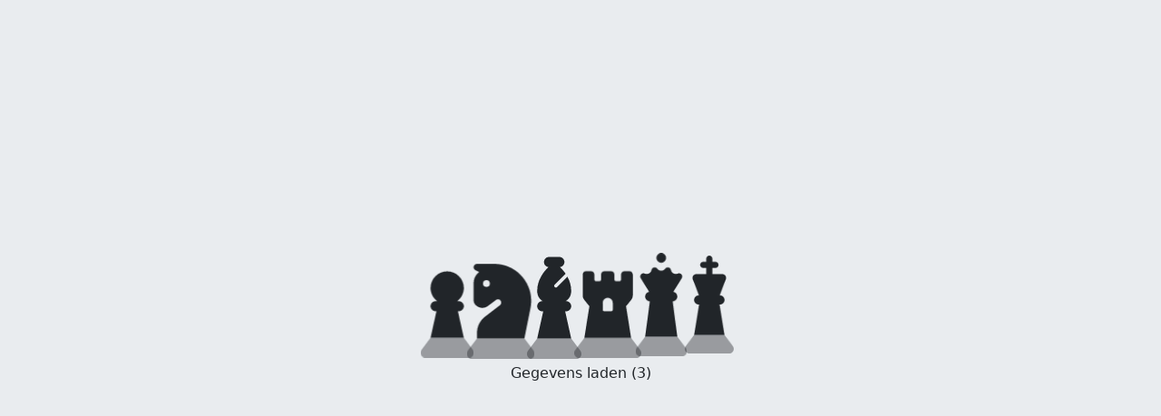

--- FILE ---
content_type: text/html; charset=UTF-8
request_url: https://ratingviewer.nl/list/$%7Bdata.lists%5B0%5D.list_id%7D/clubs/010007/rang
body_size: 303
content:
<!DOCTYPE html>
<html>
<head>
	<meta charset="utf-8">	<meta name="viewport" content="width=device-width, initial-scale=1.0">
	<title>RatingViewer</title>
	<link rel="apple-touch-icon" type="image/png" sizes="256x256" href="https://ratingviewer.nl/favicon.png">
	<link rel="icon" type="image/png" sizes="256x256" href="https://ratingviewer.nl/favicon.png">
	<link rel="stylesheet" href="https://knsb.ams3.digitaloceanspaces.com/ratingviewer/main.css?v=1769434973">			</head>
<body>
<div class="container">
	<div data-toggle="RatingViewer"></div>	<noscript>You need to enable JavaScript to run this app.</noscript>
	<script src="https://knsb.ams3.digitaloceanspaces.com/ratingviewer/main.bundle.js?v=1769434973"></script></body>
</html>
